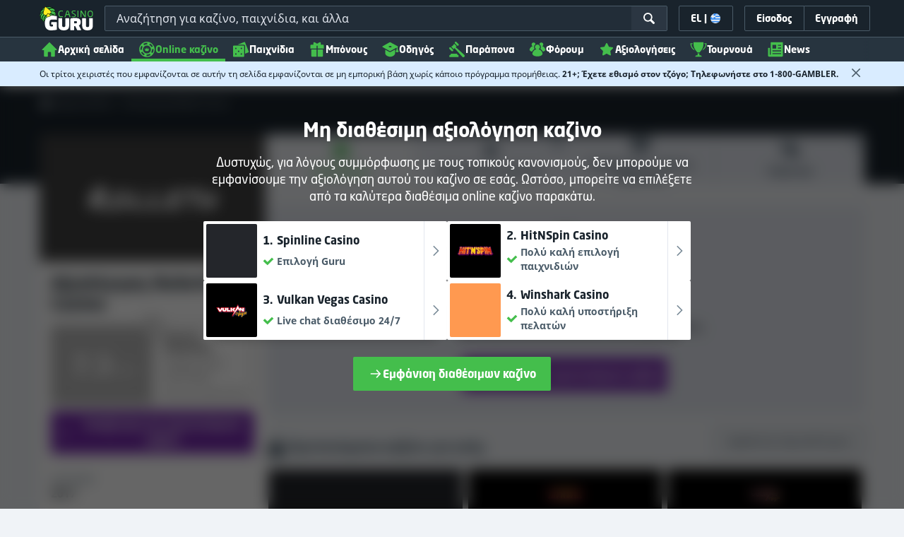

--- FILE ---
content_type: text/css;charset=UTF-8
request_url: https://static.casino.guru/res/06ce986322c06fe0f19a446d0a3615f2a/build/app-tablet.min.css
body_size: 6669
content:
@media (min-width:568px){.country-change-flag .flag-icon-circle-small{margin-left:5px}.hp-slider-header-no-arrows{min-height:30px;margin-bottom:16px}.btn-follow{font-size:14px;line-height:20px}.footer-col-newsletter{margin-top:0;order:5}.footer-col-newsletter form{margin-top:16px}.footer-col-newsletter form>div{flex-wrap:nowrap}.footer-col-newsletter .cg-input-wrapper{flex-basis:100%;width:initial;margin-right:8px}.footer-col-newsletter button[type=submit]{width:initial}.search-post-body-wrapper .post-category{flex:0 1 auto}.paging{margin:24px 0}.paging-info{order:unset}.paging-goto-wrapper{margin-left:auto;flex:auto;justify-content:flex-end}.paging-dark{padding:4px 0}.casino-detail-currencies-header .info{width:22px;height:22px}.casino-detail-currencies-body>span{font-size:14px;line-height:19px}.payment-providers-table th:first-child{position:static}.payment-providers-table tr td:first-child{position:static;box-shadow:none}.casino-detail-reputation-rating .reputation-name{margin-top:8px}.casino-detail-unfair-terms .note-inner,.casino-detail-unfair-terms .warning{font-size:14px;line-height:20px}.casino-detail-closed-info svg{width:40px;height:40px}.casino-detail-tab-reviews .reviews-summary{grid-template-columns:1fr;grid-template-rows:auto auto}.reviews-summary-action{padding-top:8px;display:flex;align-items:center}.reviews-summary-action p{margin:8px 16px 8px 0}.reviews-summary-action .btn{width:auto;min-width:180px;margin-left:auto}.casino-detail-next-bonuses .link-primary{display:inline-flex}.user-review-post-top .translate-switch{flex-wrap:nowrap}.user-review-post-content-text .user-content.long-text{max-height:6.2em}.user-review-post-content-text.toggle .user-content{max-height:none}.user-review-post{padding:8px 8px 16px}.user-review-player-id-tooltip{top:6px;right:6px}.user-review-player-id-tooltip svg{width:24px;height:24px}.user-review-user-motivated{display:flex;padding:16px}.user-review-user-motivated>*{flex:0 0 50%}.user-review-user-motivated label.radio-label{margin:0 32px}.user-review-user-motivated .text-bold{margin-right:8px}.user-review-user-motivated .text-wrapper{padding-right:8px;border-right:1px solid #a2aeb7}.user-review-player-id .text-bold{padding-right:0}.user-review-player-id .text-wrapper{border:none}.user-review-player-id{display:block}.user-review-player-id .text-wrapper{display:flex;flex-direction:column}.reviews-summary{grid-template-columns:120px 1fr;grid-template-rows:auto 1fr}.reviews-summary .casino-img-wrapper{margin:-12px 0 -12px -12px;height:auto;grid-row-start:1;grid-row-end:3}.reviews-summary .user-reviews-casino-img{height:auto}.reviews-summary .user-reviews-casino-img img{height:auto}.reviews-summary .reviews-bar-wrapper{margin:0 0 8px;height:12px}.filter-mobile-top-heading{font-size:22px;line-height:26px}.filter-mobile-bottom{padding:16px}.filter-mobile-close svg{width:24px;height:24px}.filter-question{padding:8px 16px}.filter-question .lang .circle-flag-icon{width:24px;height:24px}.footer-breadcrumbs-wrapper{order:3}.language-select-btn{padding:16px}.language-select-btn:first-child{margin-right:16px}.language-select-btn .check-icon{width:22px;height:22px}.language-select-btn .check-icon svg{width:16px;height:16px}.language-select-btn .flag-icon{width:64px;height:48px}.advanced-language-settings-exit{top:16px}.advanced-language-settings-exit svg{width:20px;height:20px}.advanced-language-settings{padding:32px 16px;margin-bottom:80px}.als-cog1{display:unset;width:107px;height:107px;transform:translateX(-50%);left:0;top:100px}.als-cog2{display:unset}.als-cog3{width:160px;height:160px}.no-results{padding:32px;margin:24px 0}.no-results .neo-fs-28{margin-bottom:16px}.no-results .btn-wrapper,.no-results .filter-clear-wrapper{margin:24px 0}.sm\:no-wrap{white-space:nowrap}.typography h2{margin:40px 0 16px}.typography h3{font-size:22px;line-height:26px}.typography h3{margin:32px 0 16px}.typography .h4,.typography h4{margin:32px 0 8px}.typography .btn-content-wrapper{margin-bottom:16px}.typography .btn-content-wrapper .btn{max-width:320px}.typography .note{padding:24px}.typography .quote-widget{padding:24px}.typography .tip-widget{padding:24px}.typography .tip-widget{margin:24px 0;flex-direction:row}.typography .tip-widget-image{margin-bottom:0;transform:none;margin-right:16px}.typography .tip-widget-image img{width:150px;height:auto}.typography .alert-widget{padding:24px}.table{left:auto;width:100%}.example{padding:24px}.article-prev-next{font-size:16px}.article-prev-next .article-name{font-size:14px}.article-prev-next .next svg,.article-prev-next .prev svg{margin:14px;width:24px;height:24px}.article-prev-next-texts .article-name,.article-prev-next-texts .long{display:unset}.article-prev-next-texts .short{display:none}.article-detail-related-carousel{margin-top:24px}.banner-casinos{align-items:center;flex-direction:row;padding:32px;margin:64px 0 32px}.banner-casinos-text{order:1;flex:0 0 50%}.cg-modal-container{min-width:536px}.cg-modal-register-row{display:flex;flex-direction:row;margin-bottom:8px;margin-top:8px}.cg-modal-register-row>div{margin-bottom:0;margin-top:0;flex-grow:1;width:50%}.cg-modal-register-row>div:first-of-type{margin-right:4px}.cg-modal-register-row>div:last-of-type{margin-left:4px}.cg-modal-content{padding:40px 32px 32px}.cg-modal-content .cg-modal-btn-row{margin:24px 0 0}.cg-btn-row,.cg-modal-btn-row{column-gap:8px;flex-direction:row;align-items:flex-start}.cg-modal-btn-column{row-gap:16px;margin-top:24px}.cg-modal-promo-content{padding:24px}.cg-modal-promo-content .article-share-widget-btn{margin-right:4px}.cg-modal-promo-img{display:flex;max-height:200px;overflow:hidden}.newsletter-modal-container .subscribe-newsletter-btn{width:auto;min-width:120px;margin-left:8px;margin-top:0}.cg-modal-footer{padding:24px 32px;width:calc(100% + 64px);margin-bottom:-32px;left:-32px;margin-top:32px}.submit-successful{padding:16px}.submit-fail{padding:16px}.expandable-box-with-ico .ico{width:24px;height:24px}.expandable-box-with-ico strong{margin:0 16px}.expandable-box-with-ico>p{padding-left:38px}.menu-expandable-popup{width:336px}.post-like .like-count{font-size:16px}.post-like{font-size:16px}.post-like svg.like{width:20px;height:20px}.post-like-panel-expand svg{width:14px;height:14px}.bonus-info-row-description .warnings{width:calc(100% + 32px);margin-left:-32px}.bonus-info-row-description .warning .icon{width:24px;height:24px}.bonus-info-row-description .warning .title{font-size:16px}.casino-badge-lang-table-wrapper{font-size:16px}.stats-card{flex:0 0 calc(50% - 4px)}.bonus-info-icon{width:24px;height:24px}.forum-hp-component-banner{max-width:551px}.forum-hp-grid{padding-top:24px}.forum-category-thread-search-wrapper{flex:1 0 100%;display:flex;justify-content:flex-end}.forum-category-thread-search-wrapper .search-box-wrapper{flex:1 0 auto}.forum-category-thread-search-wrapper .search-box{height:50px}.forum-category-thread-search-wrapper .btn{flex:0 0 197px;margin:0 0 0 8px}.forum-bottom-tabs-content>*{margin-top:16px}.forum-bottom-tabs-content a{font-size:16px;line-height:22px}.forum-thread-list{padding:16px}.poll-container{margin:24px 0 24px}.poll-container .neo-fs-22{font-size:22px;line-height:28px}.poll-container .translate-switch{margin-bottom:16px}.forum-hp-component .poll-container .neo-fs-22{font-size:22px;line-height:28px}.translate-switch .translated{margin-left:8px}.translate-switch>.flex{flex-grow:0}.casino-wizard-promo-banner{display:flex;padding-right:52%}.casino-wizard-promo-banner img{margin:0 8px 0 0;max-height:150px;width:auto;right:0;left:auto;position:absolute;top:50%;transform:translate(0,-50%)}.casino-wizard-promo-banner .shadow-green{right:190px;top:0;left:0}.casino-wizard-promo-banner .shadow-purple{bottom:auto;top:-70px;right:-120px}.guide-navigator{margin-top:24px}.guide-navigator hr{margin:24px 0}.guide-section-ico{width:26px;height:26px}.about-us-author-card{width:280px}.about-us-author-social-buttons .btn{width:auto}.team-member-separator{margin:24px 0}.team-member-items-header{margin:24px 0 16px}.toggle-container .toggle{justify-content:flex-start}.about-us-team-member-page .news-card-mini{margin-bottom:0;flex:0 0 calc(50% - 16px)}.about-us-team-member-page .team-member-title{margin:24px 0 16px}.about-us-team-member-page .btn-load-more{margin-top:16px}.about-us-team-member-page .stats-cards{flex-direction:row}.news-grid-wrapper{display:flex;gap:16px}.about-us-team-member-header .check-badge{width:30px;height:30px}.about-us-team-member-header .user-position{font-size:16px;line-height:22px}.about-us-author-header{margin-bottom:16px}.team-member-complaints .items{gap:16px}.team-member-complaints .complaint-card-mini{flex:0 0 calc(50% - 16px / 2)}.complaint-reputation-with-img{order:3}.complaint-card{display:flex;margin:8px auto;border-radius:2px;overflow:hidden}.complaint-card .complaint-casino-name{order:3}.complaint-reputation-num{font-size:18px}.complaint-reputation-num em{font-size:14px}.complaint-status-text{order:2}.complaint-status{text-align:center;flex:0 0 200px;min-height:200px;flex-direction:column;padding:16px;justify-content:center}.complaint-status h3{margin:8px 0}.complaint-status svg{order:1;margin:0 auto}.complaint-heading-top{border-bottom:0;order:2;font-size:16px}.complaint-heading-top .effective-black-points{font-size:14px}.complaint-heading-top .info-btn{width:22px;height:22px}.complaint-heading-top h5{font-size:16px;line-height:22px}.toggle-cut-off p{max-height:6.2em}.complaint-body{padding:16px}.complaint-body h3{order:1}.complaint-body label{font-size:16px}.complaint-submited{font-size:14px}.complaint-submited .time:after{content:none}.complaint-submited .time{font-weight:700;padding-right:0;margin-right:0;color:#4a5b68}.widget-hours-spent{padding:10px 0}.widget-hours-spent .img-1{display:flex;justify-content:flex-end;flex:1 0 200px;overflow:hidden;height:260px}.widget-hours-spent .img-2{display:flex;flex:1 0 200px;overflow:hidden;height:260px}.widget-hours-spent .text{flex:0 0 300px}.widget-usage-reasons .reason-items{flex-direction:row;flex-wrap:wrap}.widget-usage-reasons .reason-item{flex:1 0 calc(50% - 8px);width:calc(50% - 8px)}.widget-usage-reasons h3{margin-bottom:24px}.widget-important-things img{max-width:350px}.widget-guides .guide-card-wrapper{flex:0 0 33.333%;width:33.33%}.author-widget-shadows:before{width:100px;height:400px;right:-60px;bottom:-250px}.author-widget-shadows:after{left:-125px;top:-125px;width:180px;height:180px}.author-widget-shadows .read-more{margin-top:16px}.dynamic-author-widget{padding:32px;gap:24px 32px;grid-template-columns:auto 90px;grid-template-areas:"header header" "content image"}.dynamic-author-widget .check-badge{width:26px;height:26px}.dynamic-author-widget .about-author-desc{font-size:16px;line-height:22px}.dynamic-author-widget .avatar{width:90px;height:90px}.dynamic-author-widget .avatar-photo{width:204px;height:204px}.dynamic-author-widget .icons-wrapper{position:absolute;top:0;right:0}.dynamic-author-widget .icons-wrapper a{margin-top:0}.dynamic-author-widget .icons-wrapper svg{width:24px;height:24px}.dynamic-author-widget-photo-layout{grid-template-columns:auto 172px}.dynamic-author-widget-photo-layout .image-wrapper-photo{position:absolute;bottom:-32px;right:-32px}.dynamic-quote-author-widget{padding:32px;gap:24px 12px;grid-template-columns:64px auto;grid-template-areas:"image header" "content content"}.blacklisted-casinos-widget{padding-top:24px;padding-bottom:24px}.blacklisted-casinos{width:calc(100% + 32px)}.casino-card-blacklist{min-width:250px}.games-content-carousel .game-item{width:190px;flex:0 0 190px;padding:0 16px 0 0}.games-content-carousel .game-item-name{font-size:16px;line-height:20px;max-height:40px}}@media (min-width:768px){.btn-flex-mobile{display:inline-flex}.btn-social-login{font-size:16px;line-height:19px;height:48px;padding:8px}.btn-row-inline>*{flex:none}.footer-col-newsletter form{max-width:620px;margin:auto}.footer-copyright{display:flex;align-items:flex-start}.footer-copyright p{margin:24px 0}.tippy-box[data-theme=tippy-select]{width:300px}.footer-language-select-wrapper{margin-left:32px}.footer-language-select{height:50px}.search-box-results{top:-26px;z-index:2006}.search-results-group-header{margin:12px 0}.search-item-body-wrapper .item-desc{font-size:14px}.search-forum-category-result .title{font-size:14px}.blacklist-card-wrapper{padding:24px 16px;max-width:1000px;margin:auto}.blacklist-card-content{padding:24px;display:flex;flex-wrap:wrap}.blacklist-card-header img{margin:0 16px 0 auto}.blacklist-card-header .casino-logo{margin-right:16px}.blacklist-card-header picture img{height:78px}.blacklist-card-header .blacklist-icon{height:48px}.blacklist-card-expand{margin:0 0 0 auto}.blacklist-card-expanded{font-size:16px;line-height:22px}.paging.border{padding:4px 0;border-bottom:none}.bonus-not-available-info svg{margin:8px 0;width:22px;height:22px}.bonus-not-available-info .label{margin:0 16px 8px;font-size:18px;line-height:22px}.pagination-box-results-info{font-size:14px;flex:0 0 50%;display:block;text-align:right}.pagination-box-results-author{flex-direction:row;margin-right:auto;flex:0 0 50%}.pagination-box-results-author img,.pagination-box-results-author svg{width:38px;height:38px}.pagination-box-results-author .avatar-desc{text-align:left}.payment-section-header svg{width:26px;height:26px}.payment-providers-table th{padding:8px 16px;font-size:16px;line-height:22px}.payment-providers-table tr td{font-size:16px;line-height:24px}.payment-providers-table-wrapper{margin:16px 0 32px;overflow-x:visible}.casino-detail-tab-bonuses{display:block}.casino-detail-unavailable-bonuses.toggle .bonus-card{display:flex}.casino-detail-reputation-card{display:flex;margin:16px 0}.casino-detail-reputation-rating{flex:0 0 200px;justify-content:center;display:flex;flex-direction:column;align-items:center;border-bottom:none;border-right:1px solid #cdd6dd}.casino-detail-reputation-rating .safety-index-icon{width:40px;height:40px}.casino-detail-reputation-rating .safety-index-label{margin:8px 0 8px}.casino-detail-reputation-rating .safety-index-text{flex:1 0 100%;margin:0 0 8px!important;font-size:20px;line-height:20px;justify-content:center}.casino-detail-reputation-rating .safety-index-rating{line-height:16px}.casino-detail-reputation-rating .safety-index-rating b{font-size:20px;line-height:20px}.casino-detail-unfair-terms{font-size:16px;line-height:22px}.casino-detail-other-factors{font-size:16px;line-height:22px}.casino-detail-blacklist{display:flex;flex-wrap:wrap}.casino-detail-blacklist-card{flex:0 0 calc(50% - 4px);align-items:flex-start}.casino-detail-blacklist-card:nth-child(odd){margin-right:8px}.casino-detail-blacklist-card h4{font-size:20px;line-height:26px}.casino-detail-blacklist-card .blacklist-icon{width:84px}.casino-detail-tab-discussion .cg-post{padding:16px 16px 16px 32px}.casino-detail-tab-discussion .cg-post-author{padding:0 32px 0 0}.casino-detail-tab-reputation{display:block}.casino-detail-tab-reputation .casino-rating-submit{margin:16px 0;display:flex;align-items:center;justify-content:space-between}.casino-detail-tab-reputation .casino-rating-submit p{margin-bottom:0}.casino-detail-tab-reputation .casino-detail-reputation-card{clear:both}.casino-detail-closed-info .neo-fs-25{margin:24px 0 0 0}.casino-detail-closed-info .neo-sub-fs-18{margin:8px 0 24px 0}.casino-detail-tab-mobile-toolbar{display:none}.casino-detail-tab-reviews .reviews-summary{padding:24px;grid-template-columns:200px 1fr;grid-template-rows:auto}.reviews-summary-action{grid-column-start:1;grid-column-end:3;text-align:center}.casino-detail-next-bonuses{gap:24px;display:flex;align-items:flex-start}.casino-detail-next-bonuses label{font-size:20px;line-height:26px;text-transform:none;font-family:neo-sans,sans-serif;color:#19232c}.casino-detail-next-bonuses .next-bonuses-list{position:static;padding:0;display:block;width:auto}.casino-detail-next-bonuses .col{margin:0;flex:1}.casino-detail-next-bonuses-wrapper{border-radius:2px;width:auto;left:0}.casino-detail-next-bonuses-wrapper .smile{width:48px;height:48px}.casino-detail-next-bonuses-wrapper .neo-fs-25{margin:16px 0}.casino-detail-next-bonuses-wrapper .desc{margin:16px 0 24px;font-size:18px;line-height:24px}.better-casinos-load-animation:after,.better-casinos-load-animation:before{content:""}.reviews-summary{padding:24px}.user-review-casino-name{font-size:18px;line-height:22px}.review-casino-reply-bottom{margin:16px 0 0;display:flex;justify-content:space-between}.review-casino-reply-logo-wrapper{margin:0}.review-casino-reply-logo img{width:50px;height:50px}.user-review-post-content{display:flex}.user-review-post{padding:16px 16px 16px 32px}.user-review-post .review-post-list{margin:16px 0 0}.user-review-post .review-post-list ul{margin-right:8px}.user-review-reply-post{margin-bottom:0;padding:24px;margin-top:16px}.user-review-intervention .avatar{display:block}.reviews-summary{padding:24px;grid-template-columns:120px 200px 1fr;grid-template-rows:auto;row-gap:0}.reviews-summary .neo-fs-28{margin:8px 0}.reviews-summary .casino-img-wrapper{margin:-20px 0 -20px -20px}.reviews-summary .review-bar-with-legend{display:flex;flex-direction:column;justify-content:center}.reviews-summary .user-score-info{float:none;vertical-align:middle;margin-left:8px}.reviews-summary .text-rating-wrapper{align-items:flex-start}.reviews-summary .reviews-count{margin-left:unset}.casino-card-available-games-ul li{margin:0;flex:none}.complaint{display:flex;align-items:stretch}.complaint-type{flex-direction:column;text-align:center;flex-basis:150px;justify-content:center}.complaint-type svg{width:40px;height:40px;margin:0 0 10px 0}.complaint-read{flex-direction:column;width:110px;flex-shrink:0}.widget-social{display:flex;margin-left:auto}.side-filter-header{padding:24px}.slideable-panel-header{display:none}.slideable-panel{width:auto;position:static;max-height:none;box-shadow:none;padding:0;min-height:initial;border-radius:inherit;transform:none;bottom:auto}.modal .language-modal{padding:30px 45px 30px 30px}.country-subtitle{font-size:17px;line-height:24px}.language-select-btn{padding:24px}.language-select-btn .flag-icon{width:86px;height:64px}.als-header{margin-top:72px}.als-section .als-item{display:flex;gap:24px}.als-horizontal{flex-direction:row}.als-horizontal .als-item{width:33.33%}.als-radio{margin:16px 0}.als-label{width:50%}.als-label p{max-width:330px}.als-input{width:50%;margin-top:0}.sm\:w-auto{width:auto}.slide-toggle .expanded-visible,.slide-toggle+* .expanded-visible,.toggle .expanded-visible{display:block}.typography h2{font-size:25px;line-height:29px}.typography .h4,.typography h4{font-size:20px;line-height:26px}.typography blockquote p{font-size:20px}.typography .tip-widget{margin:32px 0}.typography .tip-widget-image{margin-right:24px}.rectification .quote-widget p{font-size:29px;line-height:33px}.article-prev-next{font-size:18px}.article-prev-next .article-name{font-size:16px}.article-related-title{font-size:22px}.article-related-link{font-size:18px}.article-share-widget{gap:16px}.rich-text-content table:not(.no-style) th,.typography table:not(.no-style) th{padding:8px 16px!important}.rich-text-content table:not(.no-style) td,.typography table:not(.no-style) td{padding:16px!important}.rich-text-content table:not(.no-style).condensed td,.rich-text-content table:not(.no-style).condensed th,.typography table:not(.no-style).condensed td,.typography table:not(.no-style).condensed th{padding:8px!important}.submenu{box-shadow:5px 5px 30px rgba(0,0,0,.1);position:absolute;top:100%;min-width:250px;background:#44be4c;margin:0;display:none}.menu-item:hover .submenu{display:block}.submenu-link{padding:17px 15px 15px 40px;border-width:1px 0 0 0}.submenu-link i{position:absolute;left:12px;top:19px}.is-active .sub-menu-wrapper{padding:0}.sub-menu-wrapper{background:#27343f;z-index:2;position:relative;display:flex;justify-content:flex-start;max-width:1200px;margin:4px 16px 0;box-shadow:0 24px 48px rgba(0,0,0,.32);border-radius:2px;padding:32px 24px;gap:16px;overflow:hidden}.sub-menu-wrapper .submenu-circle-green{display:block}.sub-menu-wrapper picture,.sub-menu-wrapper>img{align-self:center}.sub-menu-col{border-right:1px solid #4a5b68;flex:1;max-width:31%;padding-right:16px;position:relative;z-index:2}.sub-menu-col .col-label{margin:0 0 16px 0;font-size:18px;line-height:24px;font-weight:400}.sub-menu-col a{padding:8px 8px 8px 8px;font-weight:700;font-size:14px;line-height:19px;margin:0;border:none}.sub-menu-col a.active{margin-right:0}.banner-casinos-text .header{font-size:28px;line-height:34px}.banner-casinos-text .subheader{font-size:18px;line-height:24px}.banner-casinos-pic{min-width:250px;display:flex;align-items:center;justify-content:center;order:2}.cg-modal-overlay{padding:30px}.cg-modal-register-row>div:first-of-type{margin-right:8px}.cg-modal-register-row>div:last-of-type{margin-left:8px}.cg-modal-promo-content{padding:32px;text-align:left}.modal-img-flag{top:70px}.modal-img-flag .flag-icon{width:90px;height:66px}.modal-container-bonus .cg-modal-content{padding:64px 32px 32px}.redirect-popup h3{font-size:25px;line-height:29px}.redirect-popup i{width:40px;height:40px}.redirect-popup .btn-wrapper{flex-direction:row;gap:16px}.bonus-tutorial-modal-container{max-width:1000px}.bonus-tutorial-modal-header .header-bonuses{width:30px;height:30px}.bonus-tutorial-modal-header .close{width:24px;height:24px}.badge-reminder-modal .btn-wrapper{align-items:center;margin-top:24px}.cg-select{min-height:48px}.cg-checkbox span{width:18px;height:18px}.cg-alert{padding:16px}.popover-heading-label{margin-bottom:16px}.popover-card-vote .user-vote-finish img{height:200px}.popover-vote-row{font-size:16px;line-height:20px}.login-form h3{margin:16px 0}.menu-expandable-popup{padding:24px}.menu-expandable-popup.active{top:64px}.folder-geo-popup p{font-size:16px;line-height:20px}.folder-geo-popup .cursor-pointer svg{width:20px;height:20px}.cg-post-footer .icon-link{font-size:16px;line-height:19px}.cg-post-author{display:block;padding:0 32px 0 0;flex:0 0 164px}.cg-post-author .rating{justify-content:center}.cg-post-author .cg-post-author-name{text-align:center;justify-content:center;max-width:132px}.cg-review-author{align-items:center}.cg-review-author .cg-post-author-country{display:flex}.cg-review-author .cg-post-author-name>.cg-post-author-country{display:none}.cg-review-author .cg-post-author-label{display:block}.avatar-attachment-rating{display:none}.cg-post-author-country{justify-content:center}.cg-post-author-country label{display:none}.cg-post-author-country .flag-icon-circle-small{width:20px;height:20px}.cg-post-author-country .flag-icon-circle-small i{width:20px;height:20px}.post-like-panel-tooltip{height:auto;min-width:280px}.post-like-panel-tooltip ul{height:auto;max-height:220px}.cg-post-author-label{text-align:center;font-size:14px;line-height:16px}.cg-post-author-label strong{order:1}.user-content-author{margin-right:0}.user-review-post-tag{top:16px;right:120px}.avatar-rank-progress-bar svg{width:132px;height:132px}.avatar-rank-progress-bar .bar{stroke-width:7px}.avatar-rank-progress-bar .progress{stroke-width:7px}.avatar-lcb-token{left:50%;transform:translate(-50%,0);top:-36px;width:32px;height:32px}.avatar-rank-token{bottom:10px;width:34px;height:34px}.avatar-rank-progress .avatar{top:21px;left:21px}.avatar-no-rank .avatar{top:21px;left:21px;width:90px;height:90px}.user-content-author .avatar{margin:auto;margin-bottom:10px;width:90px;height:90px}.cg-contributor-author .avatar-rank-token{width:20px;height:20px;bottom:0}.avatar-popup .avatar-rank-token{width:16px;height:16px;bottom:-2px}.info-box{padding:16px}.complaints-filter{margin:24px auto;gap:16px}.complaints-filter{margin:32px auto 16px auto}.complaints-filter .filter-select-wrapper{flex:0 0 calc(50% - 16px);margin-left:auto}.casino-review-summary.loading{min-height:158px}.badge-header-item{padding:24px 8px;flex:1 0 calc(33% - 8px)}.casino-badge-lang-table-wrapper h3{margin-bottom:16px}.casino-badge-lang-table{justify-content:space-between}.badge-file-row{flex:0 0 calc(50% - 12px)}.badge-file-row:nth-child(4n+1),.badge-file-row:nth-child(4n-2){background:#e3e7ef}.quick-scroll{margin-right:16px}.quick-scroll:hover{border-color:#44be4c}.audio-player-ui{gap:16px;margin:24px 0}.audio-player-ui .current-time,.audio-player-ui .total-time{font-size:16px}.audio-player-ui .play-pause svg{width:24px;height:24px}.stats-card{flex:0 0 calc(33.333% - 6px)}.stats-card-dark .ellipsis{display:flex;flex-direction:column;gap:8px}.forum-below-tabs-content{padding:16px 16px 24px}.forum-below-tabs-content .post-author-with-avatar{font-size:14px}.forum-hp-grid .forum-banner-add{margin:0 0 24px}.forum-hp-component-banner{max-width:600px}.forum-hp-grid{padding-top:32px}.forum-category-thread-search-wrapper{margin-bottom:24px}.forum-category-thread-search-wrapper .btn{height:50px;flex:0 0 230px;margin-left:16px}.translate-switch-wrapper{display:flex;align-items:center}.forum-table .thread-col-author{flex-direction:row}.forum-category-header .translate{order:1;font-size:15px}.forum-thread-list{padding:24px}.forum-thread-list>:not(:last-child){padding-bottom:24px}.forum-thread-list .post-author-with-avatar{font-size:14px}.forum-thread-list-content .translate{order:1}.poll-option label{flex:auto}.status-panel{padding:16px;text-align:left}.status-panel h2{font-size:54px;line-height:44px}.status-panel-img{margin:0 24px 0 0}.heading-line{margin:32px auto;font-size:20px;line-height:26px}.casino-wizard .neo-fs-25{margin:24px 0}.casino-wizard .icon-link{font-size:18px;line-height:25px}.card-wrapper{flex-direction:row;flex-wrap:wrap;display:flex}.card-wrapper-game-genres .wizard-card:nth-child(2){border-radius:0 0 2px 0}.card-wrapper-game-genres .wizard-card:nth-child(2n){border-radius:0}.card-wrapper-game-genres .wizard-card:nth-child(3n){border-top:0}.card-wrapper-game-genres .wizard-card:nth-child(3){border-radius:0 2px 0 0}.card-wrapper-game-genres .wizard-card:nth-child(n+3){border-left:0;border-top:1px solid #4a5b68}.card-wrapper-game-genres .wizard-card:nth-child(3n+4){border-left:1px solid #4a5b68}.card-wrapper-game-genres .wizard-card:nth-child(4){border-radius:0 0 0 2px}.card-wrapper-game-genres .wizard-card:nth-child(n+4){border-top:0}.card-wrapper-game-genres .wizard-card:nth-child(5){border-radius:0}.card-wrapper-game-genres .wizard-card:nth-last-child(2){border-radius:0 0 2px 0}.card-wrapper-game-genres .wizard-card:last-child{border-radius:0 0 2px 2px}.card-wrapper-game-genres .wizard-card{flex:0 0 calc(33.333%)}.wizard-card{flex:1;padding:16px;flex-direction:column;text-align:center}.wizard-card:hover{color:#44be4c;cursor:pointer;box-shadow:0 8px 16px rgba(0,0,0,.08)}.wizard-card:hover img{transform:scale(1.1)}.wizard-card:hover .game-genre-icon{fill:#44be4c}.wizard-card .wizard-radio{width:32px;height:32px;right:16px;top:16px}.wizard-card .wizard-check{width:32px;height:32px}.casino-wizard-results{align-items:center;flex-direction:row;margin-top:8px}.casino-wizard-results-casinos .casino-card h5{font-size:20px;line-height:24px}.casino-wizard-results-casinos .casino-card .desc{font-size:16px;line-height:22px}.casino-wizard-results-img{order:2;padding-left:32px;margin-top:0}.casino-wizard-results-wrapper h4{font-size:18px;line-height:24px;margin:16px 0}.casino-wizard-results-wrapper .full-casino-list{margin:16px 0;flex:0 0 50%;font-size:18px;line-height:25px}.casino-wizard-promo-banner{padding:24px 52% 24px 24px}.casino-wizard-promo-banner img{max-height:166px;margin:0 16px 0 0}.casino-wizard-promo-banner .shadow-green{right:220px;top:0;left:0}.casino-wizard-promo-banner .shadow-purple{bottom:auto;right:-120px;top:-70px}.guide-navigator hr{margin:32px 0}.guide-navigator .title-section{margin-bottom:16px}.guide-section-ico{width:30px;height:30px}.rg-guide-resp-gambling-content-wrapper .sp-carousel-card-wrapper{flex:1 0 30%}.about-us-team-member{display:flex;align-items:flex-start}.about-us-author-desc{flex:1}.about-us-team-member-page{padding-bottom:64px}.about-us-team-member-page .green-shadow:before{width:120px;height:488px;right:-50px}.about-us-team-member-page .purple-shadow:after{width:220px;height:220px}.about-us-team-member-page .news-card-mini{flex:0 0 calc(33.33333% - 16px)}.about-us-team-member-page .btn-load-more{margin-top:24px}.about-us-team-member-header{gap:0 32px;grid-template-columns:auto 200px;grid-template-areas:"header header" "content image"}.about-us-team-member-header .image-wrapper{margin-bottom:0;align-items:flex-start}.about-us-team-member-header .auth-header{margin-bottom:16px}.about-us-team-member-header .avatar{width:120px;height:120px}.about-us-team-member-header .icons-wrapper{margin-top:0;position:absolute;top:0;right:0}.about-us-team-member-header .icons-wrapper svg{width:28px;height:28px}.team-member-complaints .complaint-card-mini{flex:0 0 calc(33.333% - 32px / 3)}.complaint-reputation-with-img{margin:16px 0 0;padding:16px 0 0 0}.complaint-card .complaint-casino-name h6{font-size:18px;line-height:24px}.complaint-reputation-num{font-size:20px}.complaint-reputation-num em{font-size:16px}.complaint-status svg{margin:0 auto}.complaint-heading-top{font-size:18px}.complaint-heading-top .effective-black-points{font-size:16px}.complaint-heading-top .info-btn{width:24px;height:24px}.complaint-heading-top h5{font-size:18px;line-height:25px}.complaints-list-label .neo-fs-28{margin:24px 0}.complaint-submited .time:after{content:""}.complaint-submited .time{padding-right:10px;margin-right:10px}.carousel-tabs-wrapper:before{content:none}.widget-hours-spent .img-1{flex:0 1 600px;max-width:100%;margin:30px 0 10px}.widget-hours-spent .img-2{flex:0 1 600px;max-width:100%;margin:30px 0 10px}.widget-hours-spent .text{flex:0 0 400px;line-height:80px}.widget-hours-spent h3{font-size:60px;margin-top:30px}.widget-hours-spent p{padding:0;margin:10px auto;max-width:450px;font-size:31px;line-height:34px}.widget-usage-reasons svg{width:40px;height:40px;flex:0 0 40px}.widget-usage-reasons .reason-header{gap:24px}.widget-usage-reasons h4{font-size:20px;line-height:26px;max-width:none}.rating-explanation-table{padding:45px 45px 5px}.rating-explanation-table img{margin-right:20px}.rating-explanation-table li{display:flex;text-align:left}.rating-explanation-table-name{font-size:37px;line-height:40px;margin:30px 0}.rating-explanation-heading h3{font-size:37px;line-height:40px}.important-things-item h3{font-size:22px;line-height:26px}.important-things-item .num{font-size:60px;width:106px;height:106px;background-size:auto auto;left:15px}.important-things-list-item h3{margin-left:0;display:flex;align-items:center}.important-things-list-item .important-things-item-icon{flex:0 0 120px}.important-things-item-country{padding:40px 0 40px 0}.important-things-item-country .flag-icon-circle{width:128px;height:128px;position:relative;margin:10px auto 0;left:auto}.important-things-item-country .flag-icon{height:128px;width:170px}.important-things-item-country h3{height:auto;margin-left:0}.important-things-item-country p{font-size:16px;line-height:24px}.important-things-item-country .important-things-item-icon{flex:0 0 120px}.important-things-item-country .important-things-item-icon{flex:0 0 170px}.blacklisted-casinos{width:calc(100% + 32px);padding:0 16px;left:-16px}}


--- FILE ---
content_type: image/svg+xml;charset=UTF-8
request_url: https://static.casino.guru/pict/87901/Vulkan-Vegas-500x500_dark.svg?timestamp=1653443161000&imageDataId=206089&width=144&height=144&webp=true
body_size: 4181
content:
<svg id="Layer_1" data-name="Layer 1" xmlns="http://www.w3.org/2000/svg" viewBox="0 0 500 500"><defs><style>.cls-1{fill:#112d5e;}.cls-2{fill:#c30d1d;}.cls-3{fill:#fff;}.cls-4{fill:#ee9800;}</style></defs><title>141_500x500_dark</title><path class="cls-1" d="M356.43,226.33l-.1,6.85-5-6.85H329.92l-12.83-30.25L301,226.33H270.38l-4.06,6.31-.11-6.31h-27v22.24H228.79V226.33H151.08l-8.56,15.29-8.66-15.29H105.11l26.4,46.61h22.24l6.95-12.4a20.3,20.3,0,0,0,3,4.49,22.19,22.19,0,0,0,6.31,5.13,23.8,23.8,0,0,0,8.23,2.36,56.51,56.51,0,0,0,7.05.42c5.56,0,16.68-.1,16.68-.1h73.66l-18.28,41.05h9.72l51.32-62.75,11.11,21.8h55.17V226.33Z"/><path class="cls-2" d="M349.81,222.17,349.7,229l-5-6.84H323.29l-12.72-30.26-16.25,30.26H263.75l-4.06,6.3-.11-6.3h-27V244.4H222.17V222.17H144.45l-8.55,15.28-8.66-15.28H98.48l26.41,46.6h22.23l6.95-12.4a20.66,20.66,0,0,0,3,4.49,22.4,22.4,0,0,0,6.31,5.14,24,24,0,0,0,8.23,2.35,56.66,56.66,0,0,0,7.06.42c5.56,0,16.67-.1,16.67-.1H269l-18.28,41.05h9.73L311.75,247l11.12,21.8H378v-46.6Z"/><path class="cls-3" d="M183.57,227.4v17.86c0,1.71-.21,3-1.06,3.74a5.8,5.8,0,0,1-7.27,0,5.08,5.08,0,0,1-1.18-3.74V227.4h-7.7l-7.91,14.22v3.1a26.24,26.24,0,0,0,1.18,7.06,13.68,13.68,0,0,0,2.88,5.13,15.62,15.62,0,0,0,4.71,3.74,19.14,19.14,0,0,0,6.2,1.82,47.28,47.28,0,0,0,6.41.43,25.22,25.22,0,0,0,9-1.39,15.7,15.7,0,0,0,5.45-3.64,15.34,15.34,0,0,0,3.75-6,22.36,22.36,0,0,0,1.17-7V227.51H183.57Z"/><path class="cls-3" d="M149.15,227.4,137,249.1l-12.19-21.7h-15.4l19.89,35.39h15.39l19.89-35.39Z"/><path class="cls-3" d="M217.78,250.07V227.4h-15.5v35.39h34.1V250.07Z"/><path class="cls-3" d="M278.4,262.79l3.74-7-9-9.94,12.93-18.5H268.24l-11.87,18.5,13.05,16.89Z"/><path class="cls-3" d="M239.48,244v18.82h15.4V227.4h-15.4Z"/><path class="cls-3" d="M356.43,227.4V247l-13.57-19.46-.11-.11H327.36v16L311,205.17l-51,94.71,52.17-63.18,15.18,26.09,7.8.11,7.59-.11h0V244.08l13.68,18.71h15.72V227.4Z"/><path class="cls-1" d="M322,313.14a6.71,6.71,0,0,1-1.82-.32,11.18,11.18,0,0,1-2-.64c-.75-.32-1.49-.64-2.35-1a16.08,16.08,0,0,1-2.35-1.17,22.35,22.35,0,0,1-2.25-1.6,6.16,6.16,0,0,1-1.81-3.21c0-.32-.22-1.07-.43-2.46s-.64-3.1-1.07-5.13-1-4.17-1.5-6.63a60.08,60.08,0,0,0-1.92-6.73q-1-2.89-1.92-5.14l-.33,1.29c-.32,1.39-.64,2.78-.85,4.27s-.32,2.89-.43,4.39a17.83,17.83,0,0,0,.22,3.52,6.93,6.93,0,0,0,.42,1.71,3.8,3.8,0,0,0,.54.75,9.11,9.11,0,0,0,.75.54,3.84,3.84,0,0,1,.74,5.66A4.86,4.86,0,0,1,300,303.2h-.86A15.41,15.41,0,0,1,297,303a18.48,18.48,0,0,1-3-1,16.22,16.22,0,0,1-3-1.6,13.68,13.68,0,0,1-2.57-2.35,7.89,7.89,0,0,1-1.6-3.75,25.86,25.86,0,0,1-.21-7.59,29.8,29.8,0,0,1,1.49-7.05,22.75,22.75,0,0,1,3-6.09,15.59,15.59,0,0,1,4.59-4.6,11.28,11.28,0,0,1,6.1-1.82h0a10.73,10.73,0,0,1,6.09,1.93A17.3,17.3,0,0,1,310,270a14.83,14.83,0,0,1,2.78,1.6,11.24,11.24,0,0,1,2.56,2.46,8,8,0,0,1,1.61,3.64c.1.32.1.53.21.85.11-.75.11-1.39.21-2.14.33-2.56.65-5,1.07-7.48a48.32,48.32,0,0,1,1.61-6.73,18.52,18.52,0,0,1,2.56-5.46,7.81,7.81,0,0,1,5.13-3.52,11.42,11.42,0,0,1,1.93-.11,8.15,8.15,0,0,1,2.88.43,9.17,9.17,0,0,1,3.43,2,8.93,8.93,0,0,1,2,2.89,7.31,7.31,0,0,1,.74,2.77,5.56,5.56,0,0,1-.64,3.32,4,4,0,0,1-3.42,2,8.11,8.11,0,0,1-1.39-.21v.1a24.23,24.23,0,0,0-1.17,4.07c-.32,1.81-.64,3.95-1,6.09s-.53,4.6-.74,7.16l-.64,7.48c-.22,2.46-.43,4.92-.65,7.17a43.86,43.86,0,0,1-1,6.2,27.76,27.76,0,0,1-1.39,4.91c-1.17,2.89-3,3.64-4.27,3.85h-.32Z"/><path class="cls-1" d="M348.63,320.09a10.91,10.91,0,0,1-2.67-.32,8.83,8.83,0,0,1-3.42-1.82,8.06,8.06,0,0,1-2.25-2.78,12.21,12.21,0,0,1-1-2.57v-.21c0-.21-.11-.53-.11-.75V311a12.45,12.45,0,0,1,1-5.56,13.2,13.2,0,0,1,2.89-4.38,17.64,17.64,0,0,1,2.57-2.35,4.47,4.47,0,0,0-.75-.64,19.09,19.09,0,0,1-2.67,2.45,10.94,10.94,0,0,1-5.46,2.25c-.32,0-.64.11-1,.11a7.77,7.77,0,0,1-2.67-.43,9.5,9.5,0,0,1-3.53-1.93,13,13,0,0,1-2.88-3.42,14,14,0,0,1-1.72-5,16.62,16.62,0,0,1,.43-7.59,25.92,25.92,0,0,1,2.78-6.31,18.12,18.12,0,0,1,4.28-4.7,10.53,10.53,0,0,1,5.34-2.46,9.52,9.52,0,0,1,1.71-.11,7.53,7.53,0,0,1,5.24,1.93,6.88,6.88,0,0,1,1.07,1.28,18,18,0,0,1,3-2.78,16.23,16.23,0,0,1,3.21-2,14.9,14.9,0,0,1,3.1-1.07,9.52,9.52,0,0,1,1.71-.11,9.25,9.25,0,0,1,1.82.22,6,6,0,0,1,2.88,1.39,7.36,7.36,0,0,1,1.82,2.24c.32.75.54,1.5.75,2.14a10.78,10.78,0,0,1,.11,2.57,4.41,4.41,0,0,1,1.6,5c-.11.43-.21,1-.32,1.6l-.43,2.78-1,5.78h.43a9.93,9.93,0,0,1,3.1.53,13.54,13.54,0,0,1,3.85,2,12.06,12.06,0,0,1,2.56,2.67,9.42,9.42,0,0,1,1.5,2.89,4.37,4.37,0,0,1-.86,4.6,3.85,3.85,0,0,1-2.78,1.17h0a5.47,5.47,0,0,1-3-1.07.75.75,0,0,0-.64-.21,5.52,5.52,0,0,0-1.39-.11h-1c-1,.11-1.93.22-3.1.43a8.73,8.73,0,0,0-1.61.43c-.32,1.39-.64,2.67-1,3.85a30.73,30.73,0,0,1-1.82,4.91,12.62,12.62,0,0,1-3,4,8.3,8.3,0,0,1-4.7,2.14A13.82,13.82,0,0,0,348.63,320.09Z"/><path class="cls-1" d="M369.48,296.14a6.15,6.15,0,0,1-2.36-.43,9.11,9.11,0,0,1-3.1-2,10.55,10.55,0,0,1-2.13-3.1,13.09,13.09,0,0,1-1.29-4.38,17.55,17.55,0,0,1,.64-8.87,19.19,19.19,0,0,1,3.64-6.31,24.2,24.2,0,0,1,4.7-4.17,13.63,13.63,0,0,1,4.49-1.92,8.48,8.48,0,0,1,1.61-.11,9.89,9.89,0,0,1,1.81.21,6.2,6.2,0,0,1,2.68,1.29,6.48,6.48,0,0,1,1.6,1.81,6.71,6.71,0,0,1,1.28-1.71,13.44,13.44,0,0,1,4.17-3.1,12.59,12.59,0,0,1,5.35-1.17h0c3.52,0,5.56,1.39,6.52,2.56a9.91,9.91,0,0,1,2.35,5.13,15.62,15.62,0,0,1,0,3.21,13.79,13.79,0,0,1-.75,3,8.29,8.29,0,0,1-1.82,2.78,2.59,2.59,0,0,1-.64.54,9.62,9.62,0,0,1,1.29,3.42,9.47,9.47,0,0,1-1.82,7.37,10.93,10.93,0,0,1-6.95,3.85,8.44,8.44,0,0,1-1.6.11,7.14,7.14,0,0,1-3.43-.85l-1-.65c-.32.32-.64.54-1,.86a10.82,10.82,0,0,1-5.24,2.46,5.08,5.08,0,0,1-1.17.1,6,6,0,0,1-3.85-1.39,6,6,0,0,1-2.89,1.39A5,5,0,0,1,369.48,296.14Z"/><path class="cls-4" d="M330,264.71a5.51,5.51,0,0,1,1.82-2.56c.74-.43,1.49-.32,2.46.42.32.22.53.22.64,0a3.45,3.45,0,0,0,.21-1.17,3.9,3.9,0,0,0-.53-1.71,6.37,6.37,0,0,0-1.29-1.71,6,6,0,0,0-2.14-1.29,5.9,5.9,0,0,0-3.1-.1,4.48,4.48,0,0,0-2.77,2,16.61,16.61,0,0,0-2.14,4.6,60.08,60.08,0,0,0-1.5,6.3c-.43,2.35-.75,4.81-1.07,7.27s-.53,5-.75,7.49-.42,4.81-.64,6.94-.32,4.07-.53,5.67a17.8,17.8,0,0,1-.64,3.63c-.11-.32-.22-1.28-.65-2.77s-.74-3.32-1.17-5.46-1-4.49-1.6-7-1.07-4.91-1.5-7.16a8.91,8.91,0,0,0-1-2.24,6.89,6.89,0,0,0-1.82-1.71,7.52,7.52,0,0,0-2.25-1.29,18,18,0,0,0-2.24-.85,7,7,0,0,0-4.49-1.6,7.32,7.32,0,0,0-4.17,1.28,12.77,12.77,0,0,0-3.53,3.63,20.7,20.7,0,0,0-2.56,5.35,29,29,0,0,0-1.29,6.3,28.72,28.72,0,0,0,.22,6.74,3.94,3.94,0,0,0,1,2,9,9,0,0,0,1.82,1.71,11.64,11.64,0,0,0,2.24,1.28c.86.32,1.61.54,2.35.75a6,6,0,0,0,1.93.11c.53-.11,1-.21,1.07-.43a.67.67,0,0,0,.1-.75,11.83,11.83,0,0,1-1-.74,6.43,6.43,0,0,1-1.28-1.5,8,8,0,0,1-1-3.1,17.59,17.59,0,0,1-.22-4.17,35.54,35.54,0,0,1,.43-4.7c.21-1.61.54-3.1.86-4.6a39.89,39.89,0,0,1,1.17-3.85,10.74,10.74,0,0,1,1.28-2.46c.43-.53.86-.64,1.18-.43a.93.93,0,0,0,.54.32,14.93,14.93,0,0,1,2.56,4.07,55.13,55.13,0,0,1,2.35,6.09c.75,2.25,1.39,4.6,1.93,6.95s1.17,4.6,1.6,6.73.75,3.75,1.07,5.24.43,2.25.43,2.57a2.86,2.86,0,0,0,.75,1.17,10.07,10.07,0,0,0,1.6,1.18c.64.32,1.28.75,2,1.07a17.3,17.3,0,0,0,2.14.85c.64.22,1.28.43,1.71.54s.85.21,1,.21c.64-.11,1.18-.64,1.6-1.71a22.17,22.17,0,0,0,1.18-4.17c.32-1.71.64-3.74.86-6s.42-4.6.64-7.06.42-5,.64-7.48.43-4.92.75-7.27.64-4.39,1-6.31C329.07,267.6,329.6,266,330,264.71Z"/><path class="cls-4" d="M371,298.92a15.8,15.8,0,0,0-1.92-1.92,8,8,0,0,0-2.67-1.39,7.34,7.34,0,0,0-3.43-.22c-1.06.22-2.24.43-3.42.75a15.62,15.62,0,0,0,.32-1.92c.11-.86.33-1.71.43-2.68s.32-2,.54-3.1.32-2.13.53-3.1.32-1.92.43-2.78.32-1.49.43-2,0-.85-.54-1.17a5,5,0,0,0-1.92-.64,9.08,9.08,0,0,0,.64-1.82,7.7,7.7,0,0,0,0-2.25,5.2,5.2,0,0,0-.43-1.17,4.06,4.06,0,0,0-.85-1.07,3.16,3.16,0,0,0-1.5-.64,6.89,6.89,0,0,0-2.14,0,6.65,6.65,0,0,0-2,.75,11.82,11.82,0,0,0-2.57,1.71,30,30,0,0,0-2.67,2.56,15.93,15.93,0,0,0-2.24,3.42,18.35,18.35,0,0,0-1.39,4.28c0,.21-.11.53-.11.75-.32.75-.75,1.49-1.18,2.35a19.84,19.84,0,0,1-2.35,3.21,6.24,6.24,0,0,1-3.52,1.81,2,2,0,0,1-2.25-.74,5,5,0,0,1-.75-2.68,6.08,6.08,0,0,0,2.89-1.28,15.86,15.86,0,0,0,2.88-2.46,14.8,14.8,0,0,0,2.25-3.1,6.11,6.11,0,0,0,1-3,4.82,4.82,0,0,0-1.28-3.85,4.39,4.39,0,0,0-4-.86,7.81,7.81,0,0,0-3.63,1.82,13.41,13.41,0,0,0-3.42,3.85,20.94,20.94,0,0,0-2.35,5.24,14.24,14.24,0,0,0-.32,6.09,10.17,10.17,0,0,0,1.28,3.85,9.49,9.49,0,0,0,2,2.46,5.68,5.68,0,0,0,2.35,1.28,5.07,5.07,0,0,0,2.14.22,8.77,8.77,0,0,0,3.85-1.61,15,15,0,0,0,3.2-3.21,20.82,20.82,0,0,0,1.82-2.88,10.68,10.68,0,0,0,.64,1.6,6.2,6.2,0,0,0,1.61,2.25,4.77,4.77,0,0,0,1.81,1.17A3.6,3.6,0,0,0,351,297a2.58,2.58,0,0,0,1.07-.54,9.37,9.37,0,0,0,1-1.07c.32-.42.54-.85.86-1.28a10.49,10.49,0,0,1,.75-1.18c-.22.86-.43,1.71-.65,2.68s-.42,1.92-.64,3a29.27,29.27,0,0,0-4.06,2.25,21.47,21.47,0,0,0-3.31,2.77,12,12,0,0,0-2.25,3.43,8.57,8.57,0,0,0-.64,4.06v.53a1,1,0,0,0,.11.54,5.52,5.52,0,0,0,.64,1.71,4.8,4.8,0,0,0,1.28,1.6,4.43,4.43,0,0,0,2.14,1.07,7.48,7.48,0,0,0,3.1.11,5.28,5.28,0,0,0,2.89-1.39,10.19,10.19,0,0,0,2.13-2.89A18.63,18.63,0,0,0,357,308c.43-1.71,1-3.64,1.49-5.78a27.42,27.42,0,0,1,3.85-1,24.24,24.24,0,0,1,3.53-.53,13.1,13.1,0,0,1,3,.11,4.24,4.24,0,0,1,2.25.85c.53.43,1,.53,1.07.32s.21-.53,0-1.07A7.53,7.53,0,0,0,371,298.92Zm-35.06-17.21a11.57,11.57,0,0,1,1.17-2.25,7.06,7.06,0,0,1,1.39-1.6,2.89,2.89,0,0,1,1.5-.75c.54-.1.75.11.75.64a4,4,0,0,1-.64,1.93,12,12,0,0,1-1.93,2.46,10.77,10.77,0,0,1-3.1,2.14A25,25,0,0,1,335.91,281.71Zm14.54,26.08a7.5,7.5,0,0,1-1.39,2.25,3.67,3.67,0,0,1-1.82,1.07,4,4,0,0,1-2.35-.43.86.86,0,0,1-.32-1.18,6.46,6.46,0,0,1,1.17-1.49,29.59,29.59,0,0,1,2.46-1.71,31.4,31.4,0,0,1,3.32-1.71A23.51,23.51,0,0,1,350.45,307.79Zm6.73-31.53a2.79,2.79,0,0,1-.64,1.49,16.06,16.06,0,0,1-1.18,1.82,2.65,2.65,0,0,0-.53,1.28.6.6,0,0,0,.32.54,2.32,2.32,0,0,0,.54.32c-.22.64-.33,1.5-.54,2.24s-.43,1.61-.64,2.36a5.5,5.5,0,0,1-1,1.92,2.27,2.27,0,0,1-1.5,1,1.17,1.17,0,0,1-1.39-.75,4.33,4.33,0,0,1-.53-2.24,11,11,0,0,1,.32-3.1,10.41,10.41,0,0,1,1.17-3.21,12.39,12.39,0,0,1,1.93-2.67,5.35,5.35,0,0,1,2.67-1.39C356.86,275.72,357.29,275.83,357.18,276.26Z"/><path class="cls-4" d="M397.8,270.38a7.56,7.56,0,0,0-1.49-3.42,4.73,4.73,0,0,0-3.85-1.39,9.31,9.31,0,0,0-3.85.85,8.94,8.94,0,0,0-3,2.25,9.55,9.55,0,0,0-1.82,3.2,8.72,8.72,0,0,0-.21,3.75,7.78,7.78,0,0,0,1.07,2.78c-.11.1-.11.32-.22.42-.32.64-.75,1.39-1.07,2.14a14.13,14.13,0,0,1-1.17,2.14,12,12,0,0,1-1.18,1.71,2.12,2.12,0,0,1-1.17.75c-.65.11-1-.22-1.07-.86a6.79,6.79,0,0,1,.21-2.46,26.21,26.21,0,0,1,.86-2.88,12.74,12.74,0,0,1,1.06-2.14,1,1,0,0,0,.22-.75,1.08,1.08,0,0,0-.43-.53,2.07,2.07,0,0,0-.85-.43,3.76,3.76,0,0,0-1.07-.21,4.67,4.67,0,0,0,.64-1.82,8.43,8.43,0,0,0,0-2.25,9.21,9.21,0,0,0-.43-1.17,3.9,3.9,0,0,0-.86-1.07,3.17,3.17,0,0,0-1.39-.64,6.24,6.24,0,0,0-2,0,11.69,11.69,0,0,0-3.2,1.39,14.08,14.08,0,0,0-3.85,3.42,15.46,15.46,0,0,0-3,5.24,13.78,13.78,0,0,0-.54,7.05,13.2,13.2,0,0,0,1,3.42,11.44,11.44,0,0,0,1.5,2.25,5.45,5.45,0,0,0,1.71,1.17,4.87,4.87,0,0,0,1.71.22,3,3,0,0,0,1.5-1c.42-.53.85-1.17,1.28-1.71a17.91,17.91,0,0,0,1.18-2.45,9.42,9.42,0,0,0,.64,2.77,6.51,6.51,0,0,0,1.17,1.82,2.6,2.6,0,0,0,2.25.54,6.79,6.79,0,0,0,3.42-1.61,13.66,13.66,0,0,0,2.78-3.2,21.28,21.28,0,0,0,1.92-3.85,11.89,11.89,0,0,0,.75-2.57,20.48,20.48,0,0,1,1.39,1.71,4.27,4.27,0,0,1,1,2.14,2.61,2.61,0,0,1-.1,1.6,1.32,1.32,0,0,1-1.07.86,1,1,0,0,1-.86-.11A.78.78,0,0,1,387,287c0-.22-.11-.32-.11-.54s-.11-.21-.32-.21a1.32,1.32,0,0,0-1,.85,2.14,2.14,0,0,0,.21,1.61,3,3,0,0,0,1.39,1.39,3.82,3.82,0,0,0,2.78.32,6.93,6.93,0,0,0,4.7-2.46,5.88,5.88,0,0,0,1.07-4.7,6,6,0,0,0-1.17-2.68c-.64-.74-1.18-1.49-1.82-2.13s-1.28-1.39-1.82-2a5.62,5.62,0,0,1-1.07-2.24,5.52,5.52,0,0,1,.54-3.74,3.88,3.88,0,0,1,3.1-2c.64-.11,1.07.1,1.17.53a2,2,0,0,1,0,1.61,7.23,7.23,0,0,1-1,1.81,2.47,2.47,0,0,1-1.71,1,.72.72,0,0,0-.53.75,3.2,3.2,0,0,0,.32,1.39,5.54,5.54,0,0,0,1.07,1.29,2,2,0,0,0,1.6.42,2.39,2.39,0,0,0,1.5-.85,6.94,6.94,0,0,0,1.07-1.71,7.08,7.08,0,0,0,.53-2.14A3.24,3.24,0,0,0,397.8,270.38Zm-21.8,3a3.45,3.45,0,0,1-.54,1.07c-.21.43-.53.75-.75,1.18a9.45,9.45,0,0,1-.64,1.07,1.15,1.15,0,0,0-.21.74.6.6,0,0,0,.32.54.8.8,0,0,0,.53.21c-.21.75-.32,1.39-.53,2.25s-.43,1.49-.64,2.24a5.18,5.18,0,0,1-1,1.82,1.68,1.68,0,0,1-1.39.85,1.21,1.21,0,0,1-1.39-.64,5.72,5.72,0,0,1-.54-2.14,10.24,10.24,0,0,1,.32-3,15.34,15.34,0,0,1,1.07-3.1,11.07,11.07,0,0,1,1.82-2.56,4.23,4.23,0,0,1,2.56-1.29,1,1,0,0,1,.86.11A.67.67,0,0,1,376,273.37Z"/></svg>

--- FILE ---
content_type: image/svg+xml;charset=UTF-8
request_url: https://static.casino.guru/pict/720835/6973_500x500_dark.svg?timestamp=1708681082000&imageDataId=774819&width=144&height=144&webp=true
body_size: 22261
content:
<svg xmlns="http://www.w3.org/2000/svg" xmlns:xlink="http://www.w3.org/1999/xlink" width="500" height="500" viewBox="0 0 500 500">
  <g id="_6973_500x500_dark" data-name="6973_500x500_dark">
    <image id="logo" x="51" y="194" width="397" height="112" xlink:href="[data-uri]"/>
  </g>
</svg>


--- FILE ---
content_type: image/svg+xml;charset=UTF-8
request_url: https://static.casino.guru/pict/960000/7937_500x500_dark.svg?timestamp=1726671764000&imageDataId=1011138&width=144&height=144&webp=true
body_size: 35642
content:
<svg xmlns="http://www.w3.org/2000/svg" xmlns:xlink="http://www.w3.org/1999/xlink" width="500" height="500" viewBox="0 0 500 500">
  <g id="_7937_500x500_dark" data-name="7937_500x500_dark">
    <image id="spinline" x="35" y="179" width="430" height="133" xlink:href="[data-uri]"/>
  </g>
</svg>


--- FILE ---
content_type: text/javascript;charset=UTF-8
request_url: https://static.casino.guru/res/06ce986322c06fe0f19a446d0a3615f2a/build/es6/186.es6.js
body_size: 6671
content:
(self.webpackChunkEntryPoint=self.webpackChunkEntryPoint||[]).push([[186],{38451:(e,t,n)=>{"use strict";n.d(t,{$l:()=>m,Ay:()=>l,F4:()=>p,J3:()=>g,YJ:()=>c,mh:()=>u});var i=n(10467),r=n(64467),s=n(28877);function a(e,t){var n=Object.keys(e);if(Object.getOwnPropertySymbols){var i=Object.getOwnPropertySymbols(e);t&&(i=i.filter(function(t){return Object.getOwnPropertyDescriptor(e,t).enumerable})),n.push.apply(n,i)}return n}function o(e){for(var t=1;t<arguments.length;t++){var n=null!=arguments[t]?arguments[t]:{};t%2?a(Object(n),!0).forEach(function(t){(0,r.A)(e,t,n[t])}):Object.getOwnPropertyDescriptors?Object.defineProperties(e,Object.getOwnPropertyDescriptors(n)):a(Object(n)).forEach(function(t){Object.defineProperty(e,t,Object.getOwnPropertyDescriptor(n,t))})}return e}const l=e=>({setComplaint:(e,t)=>o(o({},e),{},{newComplaint:o(o({},e.newComplaint),t)}),setComplaintFormData:(e,t)=>o(o({},e),{},{createComplaintForm:t}),setComplaintFormSignUpData:(e,t)=>(0,i.A)(function*(){return o(o({},e),{},{signup:t})})(),changeEmail:(t,n,r)=>(0,i.A)(function*(){var i=o(o({},t),{},{signupChangeEmail:o({},n)});i.signup.signUpForm.email=n.email,i.signup.authParam=r.data.authParam,i.signup.userRegistrationId=r.data.userRegistrationId,(0,s.j)(i),yield e.setState(i)})(),setComplaintFormSteps:(e,t)=>(0,i.A)(function*(){return o(o({},e),{},{formSteps:t})})(),setComplaintFormState:(e,t)=>o(o({},e),t),setSignUpData:(e,t)=>(0,i.A)(function*(){return o(o({},e),{},{signup:t})})()});var u={DEPOSIT:{type:"DEPOSIT",ico:"#bonus_ico_minimal_deposit"},WITHDRAWAL:{type:"WITHDRAWAL",ico:"#bonus_ico_maximum_cashout"},ACCOUNT:{type:"ACCOUNT",ico:"#base_ui_ico_tester"},SOFTWARE:{type:"SOFTWARE",ico:"#base_ui_ico_settings"},OTHER:{type:"OTHER",ico:""}},c={YES:"YES",NO:"NO",RESOLVED:"RESOLVED",NEXT:"NEXT",FORM:"FORM"},p={RESOLVED:"RESOLVED",QUESTION:"QUESTION",DATE_PICKER:"DATE_PICKER",CREATE_FORM:"CREATE_FORM",HELP_TIPS:"HELP_TIPS"},g={YES:"YES",NO:"NO"},m={LOGIN:"LOGIN",SIGNUP:"SIGNUP"}},94701:(e,t,n)=>{"use strict";n.d(t,{A:()=>a});var i=n(38451),r=n(9635),s=n(50645);const a=(0,r.N)(["signup","signupChangeEmail","settings"],i.Ay)(s.h)},6522:(e,t,n)=>{"use strict";n.d(t,{A:()=>p});var i=n(23029),r=n(92901),s=n(56822),a=n(53954),o=n(85501),l=n(50172),u=n(67390);function c(){try{var e=!Boolean.prototype.valueOf.call(Reflect.construct(Boolean,[],function(){}))}catch(e){}return(c=function(){return!!e})()}var p=function(e){function t(){return(0,i.A)(this,t),e=this,n=t,r=arguments,n=(0,a.A)(n),(0,s.A)(e,c()?Reflect.construct(n,r||[],(0,a.A)(e).constructor):n.apply(e,r));var e,n,r}return(0,o.A)(t,e),(0,r.A)(t,[{key:"componentWillMount",value:function(){(0,u.wE)(this.props.to,!0)}},{key:"render",value:function(){return null}}])}(l.Component)},59819:(e,t,n)=>{"use strict";n.d(t,{Ay:()=>c});var i=n(64467),r=n(10467),s=n(67390),a=n(98950),o=n(28877);function l(e,t){var n=Object.keys(e);if(Object.getOwnPropertySymbols){var i=Object.getOwnPropertySymbols(e);t&&(i=i.filter(function(t){return Object.getOwnPropertyDescriptor(e,t).enumerable})),n.push.apply(n,i)}return n}function u(e){for(var t=1;t<arguments.length;t++){var n=null!=arguments[t]?arguments[t]:{};t%2?l(Object(n),!0).forEach(function(t){(0,i.A)(e,t,n[t])}):Object.getOwnPropertyDescriptors?Object.defineProperties(e,Object.getOwnPropertyDescriptors(n)):l(Object(n)).forEach(function(t){Object.defineProperty(e,t,Object.getOwnPropertyDescriptor(n,t))})}return e}const c=e=>({signupInit:(t,n,i)=>(0,r.A)(function*(){var r=u(u({},e.getState()),{},{signup:u({},n)});r.signup.authParam=i.data.authParam,r.signup.userRegistrationId=i.data.userRegistrationId,r.signup.urlAfterSignup=i.data.urlAfterSignup,r.signup.submitError=!1,(0,o.j)(r),yield e.setState(r),t.isSafeZone?(0,s.wE)(t.settings.urlMapping.signupConfirmationRG):(0,s.wE)(t.settings.urlMapping.signupConfirmation)})(),changeEmail:(t,n,i)=>(0,r.A)(function*(){var r=u(u({},t),{},{signupChangeEmail:u({},n)});r.signup.signUpForm.email=n.email,r.signup.authParam=i.data.authParam,r.signup.userRegistrationId=i.data.userRegistrationId,(0,o.j)(r),yield e.setState(r)})(),updateUserProfile(t,n){var i=u(u({},e.getState()),{},{user:u({},e.getState().user)});i.user=u(u({},i.user),n),e.setState(i)},updateProfileEmail(t,n){var i=u(u({},e.getState()),{},{user:u({},e.getState().user)});i.loggedUser.permissions.includes(a.f)?(i.user.email=n,i.user.updateEmailInProgress=!1):(i.user.updateEmailInProgress=!0,i.user.updateEmailNew=n),e.setState(i)},updateEmailSettings(t,n,i){var r=u(u({},e.getState()),{},{user:u({},e.getState().user)});"automaticThreadFollowSettings"!==i&&Object.values(n).some(e=>e&&JSON.parse(e)||"true"===e)&&(r.user.newsletterRegistered=!0),r.user[i]=u({},n),e.setState(r)},banUser(t,n){var i=u(u({},e.getState()),{},{user:u({},e.getState().user)});i.user.banUntilDate=n.banUntilDate,i.user.banUntilTime=n.banUntilTime,i.user.banPeriod=n.banPeriod,e.setState(i)},cancelBanUser(t){var n=u(u({},e.getState()),{},{user:u({},e.getState().user)});n.user.banUntilDate=null,n.user.banUntilTime=null,n.user.banPeriod=null,e.setState(n)},updateProfileAvatar(t,n){var i=u(u({},e.getState()),{},{user:u({},e.getState().user)});i.user.avatarUrl=n,e.setState(i)},removeProfileAvatar(t){var n=u(u({},e.getState()),{},{user:u({},e.getState().user)});n.user.avatarUrl="",e.setState(n)},disableNewsletter(t){var n=u(u({},e.getState()),{},{user:u({},e.getState().user)});n.user.newsletterRegistered=!1,n.user.responseOk=!1,n.user.unsubscribeOk=!0,n.user.newsletterSettings={newsletterWhatsNew:!1,newsletterNoDepositBonus:!1,newsletterNewFreeTournaments:!1,newsletterForumMonthlySummary:!1,newsletterComplaintsMonthlySummary:!1,newsletterGamePicks:!1,newsletterGamblingNews:!1},e.setState(n)},initStateFromLocalStorage(t){if(localStorage.getItem("signupLastUsed")){var n=new Date(new Number(localStorage.getItem("signupLastUsed")));if((new Date-n)/36e5>1)return localStorage.removeItem("signupState"),!1}if(t.finishingSignupToForum&&(!t.finishingSignupToForum.finishingRegistration||!JSON.parse(t.finishingSignupToForum.finishingRegistration))){var i=Object.assign({},u({},e.getState()),JSON.parse(localStorage.getItem("signupState")));e.setState(i)}}})},50645:(e,t,n)=>{"use strict";n.d(t,{A:()=>w,h:()=>S});var i=n(10467),r=n(23029),s=n(92901),a=n(56822),o=n(53954),l=n(85501),u=n(64467),c=n(50172),p=n(73213),g=n(24267),m=n(9635),d=n(34046),h=(n(14611),n(59819)),f=n(43532),b=n(20626),v=n(11798);function _(e,t){var n=Object.keys(e);if(Object.getOwnPropertySymbols){var i=Object.getOwnPropertySymbols(e);t&&(i=i.filter(function(t){return Object.getOwnPropertyDescriptor(e,t).enumerable})),n.push.apply(n,i)}return n}function y(e){for(var t=1;t<arguments.length;t++){var n=null!=arguments[t]?arguments[t]:{};t%2?_(Object(n),!0).forEach(function(t){(0,u.A)(e,t,n[t])}):Object.getOwnPropertyDescriptors?Object.defineProperties(e,Object.getOwnPropertyDescriptors(n)):_(Object(n)).forEach(function(t){Object.defineProperty(e,t,Object.getOwnPropertyDescriptor(n,t))})}return e}function O(){try{var e=!Boolean.prototype.valueOf.call(Reflect.construct(Boolean,[],function(){}))}catch(e){}return(O=function(){return!!e})()}var S=function(e){function t(e){var n,s,l,c;return(0,r.A)(this,t),s=this,l=t,c=[e],l=(0,o.A)(l),n=(0,a.A)(s,O()?Reflect.construct(l,c||[],(0,o.A)(s).constructor):l.apply(s,c)),(0,u.A)(n,"getState",()=>n.state),(0,u.A)(n,"onValidationError",e=>{n.setState(e)}),(0,u.A)(n,"onSubmit",(0,i.A)(function*(){n.setState(y(y({},n.state),{},{loading:!0}));var e=y(y({},n.state),{},{loading:!1}),t=yield(0,v.getRecaptchaToken)("change_email_profile");f.A.put("/frontendService/signup/email",{newEmail:n.state.changeEmailForm.email,authParam:n.props.signup.authParam,recaptchaToken:t,userRegistrationId:n.props.signup.userRegistrationId}).then(function(){var t=(0,i.A)(function*(t){(0,b.Ge)(t)?(yield n.props.changeEmail(n.state.changeEmailForm,t),yield n.props.close()):e.submitError=t.data.message,n.setState(e)});return function(e){return t.apply(this,arguments)}}()).catch(t=>{e.submitError=t.message?t.message:t,n.setState(e)})})),n.state={changeEmailForm:{email:e.signup.signUpForm.email},error:{},valid:{}},n}return(0,l.A)(t,e),(0,s.A)(t,[{key:"render",value:function(e,t){var{signup:n,signupChangeEmail:i,settings:r}=e;return(0,c.h)("form",{action:"javascript:",onSubmit:this.onSubmit},(0,c.h)(g.M1,{className:"mt-l mb-s",type:"email",name:"email",textId:"i18n_signup_email",required:!0,error:t.error.email,value:t.changeEmailForm.email,valid:t.valid.email,onInput:(0,d.A)(this,"changeEmailForm.email"),onBlur:()=>(0,g.LH)("email","/frontendService/email/validate",this.getState,this.onValidationError,this.state.changeEmailForm)}),t.submitError?(0,c.h)("div",{className:"cg-input-label-error text-left my-l"},t.submitError):null,(0,c.h)("div",{className:"flex cg-btn-row"},(0,c.h)("a",{onClick:()=>this.props.close(),className:"btn btn-outline-grey flex-1"},(0,c.h)(p.EY,{id:"i18n_signup_change_close"},"i18n_signup_change_close")),(0,c.h)("button",{type:"submit",className:"btn btn-green flex-1"+(t.loading?" active":"")},(0,c.h)("span",{className:"loader"}),!t.loading&&(0,c.h)("span",{className:"icon"}),(0,c.h)(p.EY,{id:"i18n_profile_user_changeEmail"},"i18n_profile_user_changeEmail"))))}}])}(c.Component);const w=(0,m.N)(["signup","signupChangeEmail","settings"],h.Ay)(S)},28877:(e,t,n)=>{"use strict";n.d(t,{j:()=>a});var i=n(64467);function r(e,t){var n=Object.keys(e);if(Object.getOwnPropertySymbols){var i=Object.getOwnPropertySymbols(e);t&&(i=i.filter(function(t){return Object.getOwnPropertyDescriptor(e,t).enumerable})),n.push.apply(n,i)}return n}function s(e){for(var t=1;t<arguments.length;t++){var n=null!=arguments[t]?arguments[t]:{};t%2?r(Object(n),!0).forEach(function(t){(0,i.A)(e,t,n[t])}):Object.getOwnPropertyDescriptors?Object.defineProperties(e,Object.getOwnPropertyDescriptors(n)):r(Object(n)).forEach(function(t){Object.defineProperty(e,t,Object.getOwnPropertyDescriptor(n,t))})}return e}function a(e){localStorage.setItem("signupLastUsed",(new Date).getTime()),localStorage.setItem("signupState",JSON.stringify({signup:s(s({},e.signup),{},{loading:!1,signUpForm:s(s({},e.signup.signUpForm),{},{password:"",confirm_password:"",loading:!1}),valid:{},error:{}})}))}},98950:(e,t,n)=>{"use strict";n.d(t,{W6:()=>r,f:()=>i,k9:()=>s});var i="PROFILE_ADMIN_EMAIL_UPDATE",r="USER_REVIEW_CREATE",s="COMPLAINTS_CREATE"},14611:(e,t,n)=>{"use strict";n.d(t,{A:()=>c});var i=n(23029),r=n(92901),s=n(56822),a=n(53954),o=n(85501),l=n(50172);function u(){try{var e=!Boolean.prototype.valueOf.call(Reflect.construct(Boolean,[],function(){}))}catch(e){}return(u=function(){return!!e})()}var c=function(e){function t(){var e,n,r,o;return(0,i.A)(this,t),n=this,r=t,r=(0,a.A)(r),e=(0,s.A)(n,u()?Reflect.construct(r,o||[],(0,a.A)(n).constructor):r.apply(n,o)),"undefined"!=typeof _mfq&&_mfq&&_mfq.push(["tag","Forum_registration_1"]),e}return(0,o.A)(t,e),(0,r.A)(t,[{key:"render",value:function(e,t,n){return(0,l.h)("div",null,e.children?e.children:null)}}])}(l.Component)},67936:(e,t,n)=>{"use strict";n.d(t,{A:()=>_,h:()=>y});var i=n(58168),r=n(23029),s=n(92901),a=n(56822),o=n(53954),l=n(85501),u=n(50172),c=n(73213),p=n(9635),g=n(24267),m=n(14611),d=n(6522),h=n(45994),f=n(50645);function b(){try{var e=!Boolean.prototype.valueOf.call(Reflect.construct(Boolean,[],function(){}))}catch(e){}return(b=function(){return!!e})()}var v=function(e){function t(){return(0,r.A)(this,t),e=this,n=t,i=arguments,n=(0,o.A)(n),(0,a.A)(e,b()?Reflect.construct(n,i||[],(0,o.A)(e).constructor):n.apply(e,i));var e,n,i}return(0,l.A)(t,e),(0,s.A)(t,[{key:"render",value:function(e,t){return(0,u.h)("div",(0,i.A)({},e,{className:"flex flex-1 flex-column"}),(0,u.h)("button",{className:"btn flex-1 btn-outline-grey "+(this.props.loading?" active":"")},(0,u.h)("span",{className:"loader"}),(0,u.h)(c.EY,{id:"i18n_profile_emailResend"},"i18n_profile_emailResend")),this.props.message?(0,u.h)("div",{className:"my-s",onClick:e=>{e.preventDefault(),e.stopPropagation()}},this.props.message):null)}}])}(u.Component),_=(0,g.Bm)(v);const y=(0,p.N)(["settings","signup"])(function(e){var{settings:t,signup:n}=e,[i,r]=(0,h.J0)(!1),s={authParam:n.authParam,userRegistrationId:n.userRegistrationId,email:n.email};if(!Object.keys(n).length)return(0,u.h)(d.A,{to:this.props.settings.urlMapping.signup});var a=n.urlAfterSignup+(n.urlAfterSignup.indexOf("?")>=0?n.urlAfterSignup+"&":"?")+"showLoginModal=1";return(0,u.h)(m.A,null,(0,u.h)("h3",{className:"neo-fs-28"},(0,u.h)(c.EY,{id:"i18n_signup_confirmation_title"},"i18n_signup_confirmation_title")),(0,u.h)("div",{className:"neo-sub-fs-18 c-grey-7"},(0,u.h)(c.EY,{id:"i18n_signup_confirmation_desc"},"i18n_signup_confirmation_desc")),(0,u.h)("div",null,(0,u.h)("span",{className:"icon verify-email-checkmark"},(0,u.h)("svg",{width:"29",height:"29"},(0,u.h)("use",{xlinkHref:"#base_ui_ico_checkmark"})))),!i&&(0,u.h)(u.Fragment,null,(0,u.h)("h4",{className:"mt-xl"},n.signUpForm.email),(0,u.h)("a",{onClick:()=>r(!0),className:"mt-xs block c-green fs-l link-primary"},(0,u.h)("b",null,(0,u.h)(c.EY,{id:"i18n_signup_change_EmailButton_brackets"},"i18n_signup_change_EmailButton_brackets")))),i&&(0,u.h)(f.A,{close:()=>r(!1)}),(0,u.h)("div",{className:"hr my-xl"}),(0,u.h)("div",{className:"my-xl"}),(0,u.h)("p",{className:"neo-sub-fs-18 c-grey-7"},(0,u.h)(c.EY,{id:"i18n_signup_confirmation_check_new"},"i18n_signup_confirmation_check_new")),(0,u.h)("div",{className:"my-m cg-btn-row"},(0,u.h)(_,{url:"/frontendService/signup/email/resend",data:s}),(0,u.h)("a",{href:a,className:"btn flex-1 btn-green"},(0,u.h)(c.EY,{id:"i18n_signup_ok"},"OK"))))})},59307:(e,t,n)=>{"use strict";n.d(t,{A:()=>S});var i=n(23029),r=n(92901),s=n(56822),a=n(53954),o=n(85501),l=n(64467),u=n(50172),c=n(73213),p=n(24267),g=n(34046),m=n(9635),d=n(59819),h=n(20626),f=n(10975),b=n(36539);function v(e,t){var n=Object.keys(e);if(Object.getOwnPropertySymbols){var i=Object.getOwnPropertySymbols(e);t&&(i=i.filter(function(t){return Object.getOwnPropertyDescriptor(e,t).enumerable})),n.push.apply(n,i)}return n}function _(e){for(var t=1;t<arguments.length;t++){var n=null!=arguments[t]?arguments[t]:{};t%2?v(Object(n),!0).forEach(function(t){(0,l.A)(e,t,n[t])}):Object.getOwnPropertyDescriptors?Object.defineProperties(e,Object.getOwnPropertyDescriptors(n)):v(Object(n)).forEach(function(t){Object.defineProperty(e,t,Object.getOwnPropertyDescriptor(n,t))})}return e}function y(){try{var e=!Boolean.prototype.valueOf.call(Reflect.construct(Boolean,[],function(){}))}catch(e){}return(y=function(){return!!e})()}var O=function(e){function t(e){var n,r,o,u;return(0,i.A)(this,t),r=this,o=t,u=[e],o=(0,a.A)(o),n=(0,s.A)(r,y()?Reflect.construct(o,u||[],(0,a.A)(r).constructor):o.apply(r,u)),(0,l.A)(n,"onValidationError",e=>{n.setState(e)}),(0,l.A)(n,"onValidationErrorLogin",e=>{var t;n.setState(e),null!==(t=n.props)&&void 0!==t&&t.handleLoginError&&setTimeout(()=>{n.props.handleLoginError(e)},0)}),(0,l.A)(n,"validatePasswordsFieldsDebounced",(0,h.sg)(()=>n.validatePasswordFields(),250)),(0,l.A)(n,"getState",()=>n.state),n.props=e,n.state={signUpForm:_(_(_({},e.user),e.signup.signUpForm),{},{login:e.signup.signUpForm&&e.signup.signUpForm.login?e.signup.signUpForm.login:e.finishingSignupToForum?e.finishingSignupToForum.login:"",email:e.signup.signUpForm&&e.signup.signUpForm.email?e.signup.signUpForm.email:e.finishingSignupToForum?e.finishingSignupToForum.email:"",countryCode:e.user?e.user.country:e.finishingSignupToForum?e.finishingSignupToForum.country:e.settings.defaultCountry,urlAfterSignup:document.referrer,subscribeToNewsletter:!1,agreeToTermsOfService:!1,privacy:"public"}),error:{},valid:{},touched:{},loading:!1,submitError:"",hiddenInfo:!1},n}return(0,o.A)(t,e),(0,r.A)(t,[{key:"componentWillReceiveProps",value:function(e,t){this.setState(Object.assign({},this.state,e.signup))}},{key:"onPasswordInputChange",value:function(e){var t=(0,g.A)(this,e);return e=>{t(e),this.validatePasswordsFieldsDebounced()}}},{key:"validateLoginAndEmailFields",value:function(){(0,p.LH)("email","/frontendService/email/validate",this.state,this.onValidationErrorLogin,this.state.signUpForm),(0,p.jr)("login","/frontendService/login/validate",this.state,this.onValidationErrorLogin,this.state.signUpForm,{login:this.state.signUpForm.login,email:this.state.signUpForm.email})}},{key:"validatePasswordFields",value:function(){(0,p.jr)("password","/frontendService/password/validate",this.state,e=>{this.state.signUpForm.password&&this.state.signUpForm.confirm_password?(0,p._m)(this.state.signUpForm.password,this.state.signUpForm.confirm_password,this.onValidationError,e,"confirm_password",document.definition.i18n_signup_passwordPasswordConfirmNotEqual):this.onValidationError(e)},this.state.signUpForm)}},{key:"render",value:function(e,t){var{settings:n,signup:i,user:r,finishingSignupToForum:s,loggedUser:a,onSubmit:o,btnMessage:l,socialDefaultUserLoginData:m,loginSocialUser:d,isSafeZone:h}=e,v="btn btn-green btn-width-full"+(t.loading?" active":""),y=r&&Object.keys(r).length>0?r.userId===a.id:null;return(0,u.h)(u.Fragment,null,!m||m&&(m.error||m.banned)?(0,u.h)("div",null,y||s&&s.finishingRegistration?null:(0,u.h)("div",null,this.props.settings.googleLoginEnabled?(0,u.h)(b.A,{loginSocialUser:d,gaIdPrefix:n.gaIdPrefix}):null,this.props.settings.facebookLoginEnabled?(0,u.h)("span",{onClick:e=>window.loginUser(),"data-ga-id":n.gaIdPrefix+"_elm_socialFB",className:"btn-social-login"},(0,u.h)("svg",{height:"28",width:"28",className:"c-blue"},(0,u.h)("use",{xlinkHref:"#base_ui_ico_facebook"})),(0,u.h)("span",{className:"flex-1"},(0,u.h)(c.EY,{id:"i18n_social_fbButton"},"i18n.social.fbButton"))):null,n.appleLoginEnabled?(0,u.h)("span",{onClick:e=>window.loginAppleUser(),"data-ga-id":n.gaIdPrefix+"_element_socialApple",className:"btn-social-login appleLogin"},(0,u.h)("svg",{width:"28",height:"28",viewBox:"0 0 24 24",fill:"none",xmlns:"http://www.w3.org/2000/svg"},(0,u.h)("g",{"clip-path":"url(#clip0)"},(0,u.h)("path",{"fill-rule":"evenodd","clip-rule":"evenodd",d:"M18.0081 12.6882C17.9805 9.90292 20.2798 8.56635 20.3825 8.50018C19.0902 6.6098 17.0767 6.34996 16.3593 6.32074C14.646 6.14776 13.0166 7.33006 12.1462 7.33006C11.2781 7.33006 9.93664 6.34669 8.51603 6.37271C6.64878 6.40032 4.92728 7.45876 3.96467 9.13114C2.02472 12.4969 3.46847 17.4855 5.3593 20.2148C6.28296 21.5513 7.38447 23.0528 8.83107 22.9991C10.2237 22.9443 10.7507 22.097 12.4352 22.097C14.1194 22.097 14.5924 22.9992 16.0666 22.9703C17.5656 22.9427 18.5152 21.6078 19.4328 20.2667C20.4945 18.7157 20.9297 17.216 20.9561 17.1388C20.9228 17.1238 18.0333 16.017 18.004 12.6894L18.0081 12.6882H18.0081ZM15.2392 4.51234C16.0065 3.58136 16.525 2.28903 16.3833 0.999146C15.2777 1.04421 13.9371 1.73604 13.1433 2.66582C12.4308 3.49123 11.8084 4.80669 11.9748 6.07018C13.2095 6.16643 14.4702 5.4429 15.2379 4.51395L15.2392 4.51234Z",fill:"black"})),(0,u.h)("defs",null,(0,u.h)("clipPath",{id:"clip0"},(0,u.h)("rect",{width:"22",height:"22",fill:"white",transform:"translate(1 1)"})))),(0,u.h)("span",{className:"flex-1"},(0,u.h)(c.EY,{id:"i18n_social_appleButton"},"i18n.social.appleButton"))):null,m&&m.banned?(0,u.h)("div",{className:"form-warning",style:"margin-top:10px;"},(0,u.h)("svg",{height:"28",width:"28",className:"c-grey-7 block mx-auto mb-xs"},(0,u.h)("use",{xlinkHref:"#base_ui_ico_warning"})),m.banned):null),m?null:(0,u.h)("div",{className:"delimiter-wrapper my-16-res flex justify-center"},(0,u.h)("span",{className:"delimiter"},(0,u.h)(c.EY,{id:"i18n_login_createAccountOr"},"i18n_login_createAccountOr"))),(0,u.h)("form",{action:"javascript:",onSubmit:o.bind(null,this,_({},this.state.signUpForm))},(0,u.h)("div",{className:"mt-s"},(0,u.h)(p.M1,{className:"my-s",type:"text",name:"login",textId:"i18n_signup_userName",required:!0,className:"js-login-input",tooltip:(0,u.h)(c.EY,{id:"i18n_signup_login_tooltip"},"i18n_signup_login_tooltip"),disabled:s&&!!s.login,error:t.error.login,value:t.signUpForm.login,valid:t.valid.login,onInput:(0,g.A)(this,"signUpForm.login"),onBlur:()=>(0,p.jr)("login","/frontendService/login/validate",this.state,this.onValidationErrorLogin,this.state.signUpForm,{login:this.state.signUpForm.login,email:this.state.signUpForm.email})}),(0,u.h)(p.M1,{className:"my-s",type:"email",name:"email",textId:"i18n_signup_email",required:!0,className:"my-s js-signup-input",disabled:s&&!!s.email,error:t.error.email,value:t.signUpForm.email,valid:t.valid.email,onInput:(0,g.A)(this,"signUpForm.email"),onBlur:()=>this.validateLoginAndEmailFields()})),(0,u.h)("div",{className:"my-32-res"},(0,u.h)(p.M1,{className:"my-s",type:"password",name:"password",textId:"i18n_signup_password",required:!0,value:t.signUpForm.password,valid:t.valid.password,onInput:this.onPasswordInputChange("signUpForm.password"),onBlur:()=>this.validatePasswordFields()}),(0,u.h)(p.Jj,{error:t.error.password,valid:t.valid.password,password:t.signUpForm.password}),(0,u.h)(p.M1,{className:"my-s",type:"password",name:"confirm_password",textId:"i18n_signup_confirmPassword",required:!0,error:t.error.confirm_password,value:t.signUpForm.confirm_password,valid:t.valid.confirm_password,onInput:this.onPasswordInputChange("signUpForm.confirm_password"),onBlur:()=>this.validatePasswordFields()})),(0,u.h)("fieldset",{className:"my-s"},(0,u.h)(p.F0,{className:"with-label",allCountries:n.allCountriesForRegistration,selectedCountry:t.signUpForm.countryCode,selectLabelTextId:"i18n_countryAndLanguageSelection_selectIpCountry",disabled:s&&!!s.country,onInput:(0,g.A)(this,"signUpForm.countryCode","detail.choice.value"),textId:"i18n_profile_country"})),(0,u.h)("div",{class:"my-l mt-xl"},"true"===n.newsletterDisabled||h?null:(0,u.h)("fieldset",{class:"my-s"},(0,u.h)("label",{htmlFor:"subscribeToNewsletter",className:"flex items-baseline"},(0,u.h)("span",{className:"cg-checkbox mr-s"},(0,u.h)("input",{name:"subscribeToNewsletter",id:"subscribeToNewsletter",type:"checkbox",checked:t.signUpForm.subscribeToNewsletter,onInput:(0,g.A)(this,"signUpForm.subscribeToNewsletter")}),(0,u.h)("span",null)),(0,u.h)("span",{className:"text-left"},(0,u.h)(c.EY,{id:"i18n_signup_newsletter_long"},"i18n_signup_newsletter_long")))),(0,u.h)("fieldset",{className:"my-s"},(0,u.h)("label",{htmlFor:"agreeToTermsOfService",className:"flex items-baseline"},(0,u.h)("span",{className:"cg-checkbox mr-s"},(0,u.h)("input",{name:"agreeToTermsOfService",id:"agreeToTermsOfService",type:"checkbox",value:t.signUpForm.agreeToTermsOfService,checked:t.signUpForm.agreeToTermsOfService,onInput:(0,g.A)(this,"signUpForm.agreeToTermsOfService")}),(0,u.h)("span",null)),(0,u.h)("span",{className:"text-left"},(0,u.h)("div",{dangerouslySetInnerHTML:{__html:this.props.settings.i18n_login_signup_agreement_new_config_age}}),(0,u.h)("a",{href:n.urlMapping.termsAndConditions,class:"link-primary text-bold",target:"_blank",native:!0},(0,u.h)(c.EY,{id:"i18n_login_signup_agreement_TOC"},"i18n_login_signup_agreement_TOC"))," ",(0,u.h)(c.EY,{id:"i18n_login_signup_agreement_and"},"i18n_login_signup_agreement_and")," ",(0,u.h)("a",{href:n.urlMapping.termsAndConditions+"#privacy",target:"_blank",class:"link-primary text-bold",native:!0},(0,u.h)(c.EY,{id:"i18n_login_signup_agreement_privacyPolicy"},"i18n_login_signup_agreement_privacyPolicy")),".")))),(0,u.h)("div",{className:"login-form-bottom"},(0,u.h)("div",{class:"mt-xl"},(0,u.h)("button",{type:"submit",className:v,"data-ga-id":n.gaIdPrefix+"_btn_signUp"},(0,u.h)("span",{className:"loader"}),(0,u.h)(c.EY,{id:l},"btnMessage"))),m&&m.error?(0,u.h)("div",{className:"c-red my-m text-left"},m.error):null,t.submitError?(0,u.h)("div",{className:"my-m"},(0,u.h)(p.LV,{error:t.submitError})):""))):(0,u.h)(f.A,{tcInputName:"signupAgreeToTermsOfService",isLoginHeaderOpened:!1,socialDefaultUserLoginData:m}))}}])}(u.Component);const S=(0,m.N)(["settings","signup","user","finishingSignupToForum","loggedUser"],d.Ay)(O)},1514:e=>{e.exports=function(e){var t=window.__REDUX_DEVTOOLS_EXTENSION__||window.top.__REDUX_DEVTOOLS_EXTENSION__,n=!1;return t?(e.devtools||(e.devtools=t.connect(),e.devtools.subscribe(function(t){"DISPATCH"===t.type&&t.state&&(n="JUMP_TO_ACTION"===t.payload.type||"JUMP_TO_STATE"===t.payload.type,e.setState(JSON.parse(t.state),!0))}),e.devtools.init(e.getState()),e.subscribe(function(t,i){var r=i&&i.name||"setState";n?n=!1:e.devtools.send(r,t)})),e):(console.warn("Please install/enable Redux devtools extension"),e.devtools=null,e)}},9248:(e,t,n)=>{"use strict";function i(e,t){for(var n in t)e[n]=t[n];return e}function r(e){var t=[];function n(e){for(var n=[],i=0;i<t.length;i++)t[i]===e?e=null:n.push(t[i]);t=n}function r(n,r,s){e=r?n:i(i({},e),n);for(var a=t,o=0;o<a.length;o++)a[o](e,s)}return e=e||{},{action:function(t){function n(e){r(e,!1,t)}return function(){for(var i=arguments,r=[e],s=0;s<arguments.length;s++)r.push(i[s]);var a=t.apply(this,r);if(null!=a)return a.then?a.then(n):n(a)}},setState:r,subscribe:function(e){return t.push(e),function(){n(e)}},unsubscribe:n,getState:function(){return e}}}n.d(t,{A:()=>r})}}]);